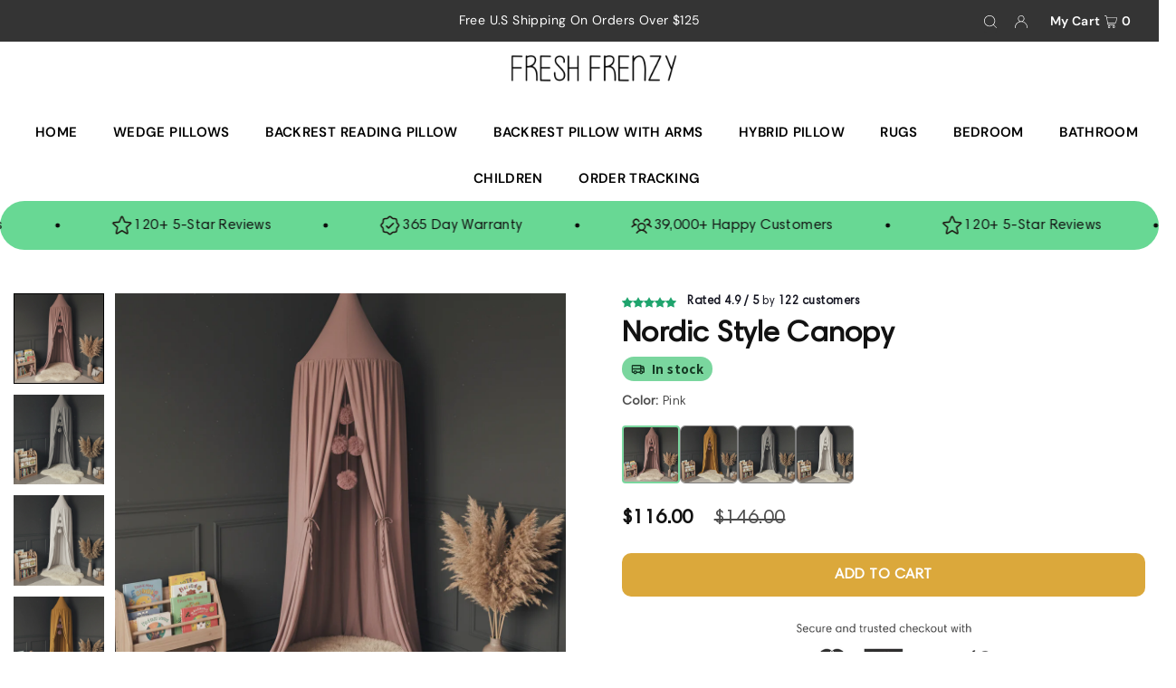

--- FILE ---
content_type: text/json
request_url: https://conf.config-security.com/model
body_size: 86
content:
{"title":"recommendation AI model (keras)","structure":"release_id=0x42:49:25:6b:7a:6f:7f:5f:5e:25:35:75:6b:78:2f:29:3b:6c:32:72:4d:26:33:70:5b:2c:37:39:34;keras;pmtuaw2imp8emwk5juwvygke5o35291odkvrgh4dg9fri72efjiyjteokqfwt893eet54hvm","weights":"../weights/4249256b.h5","biases":"../biases/4249256b.h5"}